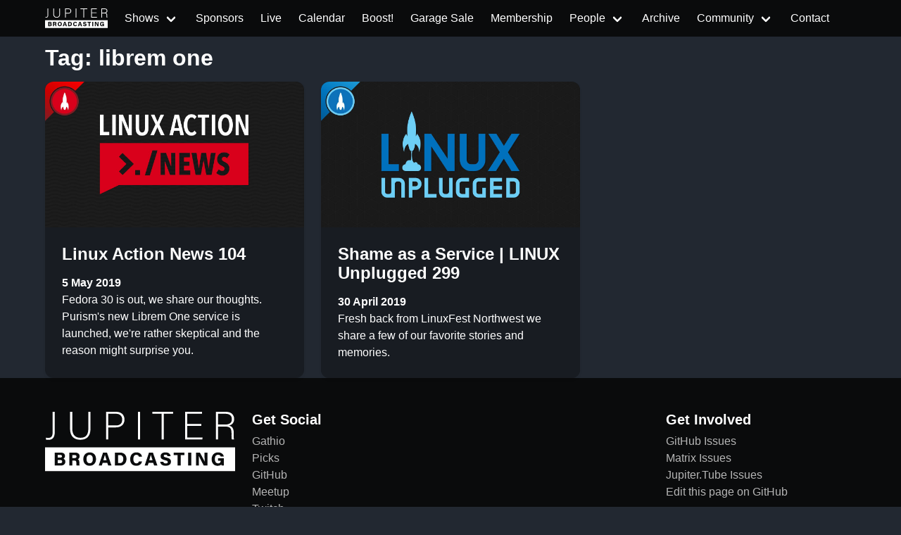

--- FILE ---
content_type: text/html
request_url: https://www.jupiterbroadcasting.com/tags/librem-one/
body_size: 4024
content:
<!DOCTYPE html>
<html lang="en"><head>
  <meta charset="utf-8">
  <meta name="viewport" content="width=device-width, initial-scale=1">

  <title itemprop="name">librem one | Jupiter Broadcasting</title>
<meta property="og:title" content="librem one | Jupiter Broadcasting" />
<meta name="twitter:title" content="librem one | Jupiter Broadcasting" />
<meta itemprop="name" content="librem one | Jupiter Broadcasting" />
<meta name="application-name" content="librem one | Jupiter Broadcasting" />
<meta property="og:site_name" content="Jupiter Broadcasting" />


<meta name="description" content="Independent coverage of Linux, BSD, Open Source, System Administration, Information Security, News, Software Development and Discussion." />
<meta itemprop="description" content="Independent coverage of Linux, BSD, Open Source, System Administration, Information Security, News, Software Development and Discussion." />
<meta property="og:description" content="Independent coverage of Linux, BSD, Open Source, System Administration, Information Security, News, Software Development and Discussion." />
<meta property="twitter:description" content="Independent coverage of Linux, BSD, Open Source, System Administration, Information Security, News, Software Development and Discussion." />


<meta name="keywords" content="Linux, FreeBSD, howto, Ubuntu, Arch, tech news, HD, app review, Systems, Network, Sysadmin, netsec, Politics, development, podcast, Linux Action Show, TechSNAP, SciByte, FauxShow, Coder Radio, LIVE stream, Bitcoin, PlanB, BSDNow" />


<base href="https://www.jupiterbroadcasting.com/tags/librem-one/">
<link rel="canonical" href="https://www.jupiterbroadcasting.com/tags/librem-one/" itemprop="url" />
<meta name="url" content="https://www.jupiterbroadcasting.com/tags/librem-one/" />
<meta name="twitter:url" content="https://www.jupiterbroadcasting.com/tags/librem-one/" />
<meta property="og:url" content="https://www.jupiterbroadcasting.com/tags/librem-one/" />


<meta property="og:locale" content="en">
<meta name="language" content="">




<meta itemprop="image" content="https://www.jupiterbroadcasting.com/images/jupiter-broadcasting.png" />
<meta property="og:image" content="https://www.jupiterbroadcasting.com/images/jupiter-broadcasting.png" />
<meta name="twitter:image" content="https://www.jupiterbroadcasting.com/images/jupiter-broadcasting.png" />
<meta name="twitter:image:src" content="https://www.jupiterbroadcasting.com/images/jupiter-broadcasting.png" />



<meta property="og:updated_time" content=2019-05-05T18:45:00-0700 />


<link rel="sitemap" type="application/xml" title="Sitemap" href="https://www.jupiterbroadcasting.com/sitemap.xml" />


  

<link href="http://feeds2.feedburner.com/JupiterBroadcasting" rel="alternate" type="application/rss+xml" title="Jupiter Broadcasting" />
<link href="http://feeds2.feedburner.com/JupiterBroadcasting" rel="feed" type="application/rss+xml" title="Jupiter Broadcasting" />


<meta property="og:type" content="website" />
<meta name="author" content="Jupiter Broadcasting" />



<link rel="icon" sizes="32x32" href="/images/favicon/favicon.ico">


<link rel="icon" type="image/svg+xml" href="/images/favicon/favicon.svg">


<link rel="icon" type="image/svg+xml" sizes="512x512" href="/images/favicon/favicon.svg">

<link rel="apple-touch-icon" sizes="180x180" href="/images/favicon/apple-touch-icon.png">
<link rel="icon" type="image/png" sizes="48x48" href="/images/favicon/favicon-48x48.png">
<link rel="icon" type="image/png" sizes="32x32" href="/images/favicon/favicon-32x32.png">
<link rel="icon" type="image/png" sizes="16x16" href="/images/favicon/favicon-16x16.png">
<link rel="manifest" href="/images/favicon/site.webmanifest">
<link rel="mask-icon" href="/images/favicon/safari-pinned-tab.svg" color="#2a2a2a">
<meta name="msapplication-TileColor" content="#2a2a2a">
<meta name="msapplication-config" content="/images/favicon/browserconfig.xml">



<meta name="theme-color" content="#0a0b0c">



<meta name="robots" content="index,follow" />
<meta name="googlebot" content="index,follow" />


  
  
  
  

  
    
    

  
  <link rel="stylesheet" href="/css/main.min.322f6673a74d9e6352531d9946d481d4e959e4072193ff69fe500f5c420cdd65.css">

</head>

  
  
    
  
  <script type="text/javascript" src="https://www.jupiterbroadcasting.com/js/jb-live.min.4f5e7b30091e8c7a17b0eee77ea72389f856ea846eb629c45dce8746023f0311.js" integrity="sha256-T157MAkejHoXsO7nfqcjifhW6oRutinEXc6HRgI/AxE="></script>
  <script>
    window.onload = () => {
      jbLive().then(result =>  {
        let liveStream = document.getElementById('liveStream');
        if(liveStream)
          liveStream.src = result
        }
      );
      doLiveHighlight();
    }
  </script>

    <body><header>
  <nav class="navbar is-fixed-top " id="mainnavigation" role="navigation" aria-label="main navigation">
      <div class="container">
          <div class="navbar-brand">
            
                <a href="/" class="navbar-item" aria-label="homepage">
                    <img src="/images/logo_no_rocket.svg" alt="Jupiter Broadcasting logo without Rocket" style="height: 2rem">
                    <span></span>
                </a>
            
              <a role="button" class="navbar-burger" aria-label="menu" aria-expanded="false"
                 data-target="navbarBasicExample">
                  <span aria-hidden="true"></span>
                  <span aria-hidden="true"></span>
                  <span aria-hidden="true"></span>
              </a>
          </div>

          <div id="navbarBasicExample" class="navbar-menu">
              <div class="navbar-start">

                  
                  
                      
                      
                      
                      
                      
                      
                  
                      
                      
                      
                      
                      <div class="navbar-item has-dropdown is-hoverable ">

                              <a href="/show/" class="navbar-link">
                              
                              <span>Shows</span>
                          </a>

                          <div class="navbar-dropdown">
                              
                              <a href="/show/linux-unplugged/" class="navbar-item ">LINUX Unplugged</a>
                              
                              <a href="/show/this-week-in-bitcoin/" class="navbar-item ">This Week in Bitcoin</a>
                              
                              <a href="/show/the-launch/" class="navbar-item ">The Launch 🚀</a>
                              
                              <a href="/show/jupiter-extras/" class="navbar-item ">Jupiter EXTRAS</a>
                              
                              <div class="navbar-dropdown ">
                                <div class="nested dropdown">
                                    <a class="navbar-link">
                                        <span class="icon-text">
                                            <span>
                                                RSS Feeds
                                            </span>
                                        </span>
                                    </a>
                                    <div id="rss-feeds-menu" class="dropdown-menu" role="menu">
                                        <div class="dropdown-content">
                                            <a class="dropdown-item" href="http://feeds2.feedburner.com/JupiterBroadcasting" class="navbar-item ">All Shows Feed - Audio</a>
                                            <a class="dropdown-item" href="http://feeds2.feedburner.com/AllJupiterVideos" class="navbar-item ">All Shows Feed - Video</a>
                                            <a class="dropdown-item" href="https://jupiterstation.live/rss" class="navbar-item ">Jupiter Station</a>
                                            
                                                
                                                    <a class="dropdown-item" href="https://linuxunplugged.com/rss" class="navbar-item ">LINUX Unplugged</a>
                                                
                                            
                                                
                                                    <a class="dropdown-item" href="https://serve.podhome.fm/rss/55b53584-4219-4fb0-b916-075ce23f714e" class="navbar-item ">This Week in Bitcoin</a>
                                                
                                            
                                                
                                                    <a class="dropdown-item" href="https://serve.podhome.fm/rss/04b078f9-b3e8-4363-a576-98e668231306" class="navbar-item ">The Launch 🚀</a>
                                                
                                            
                                                
                                                    <a class="dropdown-item" href="https://extras.show/rss" class="navbar-item ">Jupiter EXTRAS</a>
                                                
                                            
                                        </div>
                                    </div>
                                </div>
                              </div>
                          </div>
                      </div>
                      
                  
                      
                      
                      
                      
                          <a href="/sponsors/"  class="navbar-item ">
                              
                              <span>Sponsors</span>
                          </a>
                      
                  
                      
                      
                      
                      
                          <a id="livebutton" href="/live/" class="navbar-item ">
                              
                              <span>Live</span>
                          </a>
                      
                  
                      
                      
                      
                      
                          <a href="/calendar/"  class="navbar-item ">
                              
                              <span>Calendar</span>
                          </a>
                      
                  
                      
                      
                      
                      
                          <a href="/boost/"  class="navbar-item ">
                              
                              <span>Boost!</span>
                          </a>
                      
                  
                      
                      
                      
                      
                          <a href="https://www.jupitergarage.com/" target="_blank" class="navbar-item ">
                              
                              <span>Garage Sale</span>
                          </a>
                      
                  
                      
                      
                      
                      
                          <a href="/membership/"  class="navbar-item ">
                              
                              <span>Membership</span>
                          </a>
                      
                  
                      
                      
                      
                      
                          <div class="navbar-item has-dropdown is-hoverable ">

                              <a href="/people/" class="navbar-link">
                              
                              <span>People</span>
                          </a>

                          <div class="navbar-dropdown">
                              
                                  <a href="/hosts/" class="navbar-item ">Hosts</a>
                              
                                  <a href="/guests/" class="navbar-item ">Guests</a>
                              
                          </div>
                      </div>
                      
                  
                      
                      
                      
                      
                          <a href="/archive/"  class="navbar-item ">
                              
                              <span>Archive</span>
                          </a>
                      
                  
                      
                      
                      
                      
                          <div class="navbar-item has-dropdown is-hoverable ">

                              <a href="/community/" class="navbar-link">
                              
                              <span>Community</span>
                          </a>

                          <div class="navbar-dropdown">
                              
                                  
                                  
                                    
                                  
                                  <a href="https://colonyevents.com/events/" class="navbar-item" target="_blank">
                                    Gathio
                                </a>
                              
                                  
                                  
                                    
                                  
                                  <a href="https://www.jupiterbroadcasting.com/community/picks/" class="navbar-item" >
                                      Picks
                                </a>
                              
                                  
                                  
                                    
                                  
                                  <a href="https://github.com/JupiterBroadcasting/" class="navbar-item" target="_blank">
                                    GitHub
                                </a>
                              
                                  
                                  
                                    
                                  
                                  <a href="https://www.meetup.com/jupiterbroadcasting/" class="navbar-item" target="_blank">
                                    Meetup
                                </a>
                              
                                  
                                  
                                    
                                  
                                  <a href="https://twitch.tv/jupiterbroadcasting" class="navbar-item" target="_blank">
                                    Twitch
                                </a>
                              
                                  
                                  
                                    
                                  
                                  <a href="https://www.youtube.com/user/jupiterbroadcasting" class="navbar-item" target="_blank">
                                    YouTube
                                </a>
                              
                                  
                                  
                                    
                                  
                                  <a href="https://twitter.com/jupitersignal" class="navbar-item" target="_blank">
                                    Twitter
                                </a>
                              
                                  
                                  
                                    
                                  
                                  <a href="https://www.jupiterbroadcasting.com/community/irc/" class="navbar-item" >
                                    IRC
                                </a>
                              
                                  
                                  
                                    
                                  
                                  <a href="http://www.facebook.com/pages/Jupiter-Broadcasting/156241429615" class="navbar-item" target="_blank">
                                    Facebook
                                </a>
                              
                                  
                                  
                                    
                                  
                                  <a href="https://discord.com/invite/n49fgkp" class="navbar-item" target="_blank">
                                     Self-Hosted Discord
                                </a>
                              
                                  
                                  
                                    
                                  
                                  <a href="https://www.jupiterbroadcasting.com/community/matrix/" class="navbar-item" >
                                    Matrix
                                </a>
                              
                                  
                                  
                                    
                                  
                                  <a href="https://www.jupiterbroadcasting.com/community/mumble/" class="navbar-item" >
                                    Mumble
                                </a>
                              
                                  
                                  
                                    
                                  
                                  <a href="https://t.me/jupitertelegram" class="navbar-item" target="_blank">
                                    Telegram
                                </a>
                              
                          </div>
                      </div>
                      
                  
                      
                      
                      
                      
                          <a href="/contact/"  class="navbar-item ">
                              
                              <span>Contact</span>
                          </a>
                      
                  




              </div>

          </div>

      </div>
  </nav>
</header>
<div id="wrapper">
  <div class="container">
      <div class="content">
        <h1 class="title">Tag:  librem one</h1>
    </div>
  </div>
  <div class="container">
     <div class="columns is-multiline">
        
              <div class="column is-6 is-4-fullhd is-4-desktop is-12-mobile"  style="display: flex;">
                  <div class="card card-episode">
  <a href="https://www.jupiterbroadcasting.com/show/linux-action-news/104/">
    <div class="card-image">
      <figure class="image">
        <img src="/images/shows/linux-action-news.png" width="432" height="242"
          alt="Linux Action News 104 | Linux Action News 104">
      </figure>
    </div>
    <div class="card-content">
      <div class="content">
        <h3>Linux Action News 104
          
        </h3>
        <strong>5 May 2019</strong><br />
        <p style="color:white">Fedora 30 is out, we share our thoughts. Purism&#39;s new Librem One service is launched, we&#39;re rather skeptical and the reason might surprise you. </p>
      </div>
    </div>
  </a>
</div>
              </div>
        
              <div class="column is-6 is-4-fullhd is-4-desktop is-12-mobile"  style="display: flex;">
                  <div class="card card-episode">
  <a href="https://www.jupiterbroadcasting.com/show/linux-unplugged/299/">
    <div class="card-image">
      <figure class="image">
        <img src="/images/shows/linux-unplugged.png" width="432" height="242"
          alt="Shame as a Service | LINUX Unplugged 299">
      </figure>
    </div>
    <div class="card-content">
      <div class="content">
        <h3>Shame as a Service
          
            | LINUX Unplugged 299
          
        </h3>
        <strong>30 April 2019</strong><br />
        <p style="color:white">Fresh back from LinuxFest Northwest we share a few of our favorite stories and memories.</p>
      </div>
    </div>
  </a>
</div>
              </div>
        
      </div>
    </div>

        </div>
<footer class="footer">
  <div class="container">
      <div class="columns">
          <div class="column has-text-centered-mobile">
            <a href="/" aria-label="Jupiter Broadcasting">
              <img src="/images/logo_no_rocket.svg" alt="Jupiter Broadcasting" width="300" height="105"/>
            </a>
          </div>
          <div class="column has-text-centered-mobile">
            <h4 class="title is-size-5">Get Social</h4>
            <ul>
              
                  
                  
                    
                  
                <li>
                  <a href="https://colonyevents.com/events/" target="_blank">
                  Gathio
                  </a>
                </li>
              
                  
                  
                    
                  
                <li>
                  <a href="https://www.jupiterbroadcasting.com/community/picks/" >
                    Picks
                  </a>
                </li>
              
                  
                  
                    
                  
                <li>
                  <a href="https://github.com/JupiterBroadcasting/" target="_blank">
                  GitHub
                  </a>
                </li>
              
                  
                  
                    
                  
                <li>
                  <a href="https://www.meetup.com/jupiterbroadcasting/" target="_blank">
                  Meetup
                  </a>
                </li>
              
                  
                  
                    
                  
                <li>
                  <a href="https://twitch.tv/jupiterbroadcasting" target="_blank">
                  Twitch
                  </a>
                </li>
              
                  
                  
                    
                  
                <li>
                  <a href="https://www.youtube.com/user/jupiterbroadcasting" target="_blank">
                  YouTube
                  </a>
                </li>
              
                  
                  
                    
                  
                <li>
                  <a href="https://twitter.com/jupitersignal" target="_blank">
                  Twitter
                  </a>
                </li>
              
                  
                  
                    
                  
                <li>
                  <a href="https://www.jupiterbroadcasting.com/community/irc/" >
                  IRC
                  </a>
                </li>
              
                  
                  
                    
                  
                <li>
                  <a href="http://www.facebook.com/pages/Jupiter-Broadcasting/156241429615" target="_blank">
                  Facebook
                  </a>
                </li>
              
                  
                  
                    
                  
                <li>
                  <a href="https://discord.com/invite/n49fgkp" target="_blank">
                   Self-Hosted Discord
                  </a>
                </li>
              
                  
                  
                    
                  
                <li>
                  <a href="https://www.jupiterbroadcasting.com/community/matrix/" >
                  Matrix
                  </a>
                </li>
              
                  
                  
                    
                  
                <li>
                  <a href="https://www.jupiterbroadcasting.com/community/mumble/" >
                  Mumble
                  </a>
                </li>
              
                  
                  
                    
                  
                <li>
                  <a href="https://t.me/jupitertelegram" target="_blank">
                  Telegram
                  </a>
                </li>
              
            </ul>
          </div>
          <div class="column has-text-centered-mobile">
            <h4 class="title is-size-5"></h4>
            <ul>
              
                <li>
                  <a href="/" >
                    
                      
                    
                  </a>
                </li>
              
            </ul>
          </div>
          <div class="column has-text-centered-mobile">
            <h4 class="title is-size-5">Get Involved</h4>
            <ul>
              
                <li>
                  <a href="https://github.com/JupiterBroadcasting/jupiterbroadcasting.com/issues" target="_blank">
                    
                      GitHub Issues
                    
                  </a>
                </li>
              
                <li>
                  <a href="https://github.com/JupiterBroadcasting/matrix/issues" target="_blank">
                    
                      Matrix Issues
                    
                  </a>
                </li>
              
                <li>
                  <a href="https://github.com/JupiterBroadcasting/jupiter.tube/issues" target="_blank">
                    
                      Jupiter.Tube Issues
                    
                  </a>
                </li>
              

              
                <li> <a href="https://github.com/JupiterBroadcasting/jupiterbroadcasting.com/tree/main/content/" target="_blank" rel="nofollow">Edit this page on GitHub</a></li>
              

            </ul>
          </div>

      </div>
  </div>
  <div class="container">
      <div class="columns is-vcentered">
          <div class="column has-text-centered is-fullwidth">Our shows are licensed under Creative Commons BY-SA 4.0</div>
      </div>
  </div>
 </footer>






  
  
  
  <script defer data-domain="www.jupiterbroadcasting.com" src="https://plausible.ktz.cloud/js/plausible.js"></script>

<script src="https://www.jupiterbroadcasting.com/js/global.min.85c2af00859bd38663109e27e39193b687607372242713293426be576ea1a880.js" integrity="sha256-hcKvAIWb04ZjEJ4n45GTtodgc3IkJxMpNCa&#43;V26hqIA="></script>

    <script defer src="https://static.cloudflareinsights.com/beacon.min.js/vcd15cbe7772f49c399c6a5babf22c1241717689176015" integrity="sha512-ZpsOmlRQV6y907TI0dKBHq9Md29nnaEIPlkf84rnaERnq6zvWvPUqr2ft8M1aS28oN72PdrCzSjY4U6VaAw1EQ==" data-cf-beacon='{"version":"2024.11.0","token":"d1d31bebbf1147dc99e25965689efa02","r":1,"server_timing":{"name":{"cfCacheStatus":true,"cfEdge":true,"cfExtPri":true,"cfL4":true,"cfOrigin":true,"cfSpeedBrain":true},"location_startswith":null}}' crossorigin="anonymous"></script>
</body>
</html>
